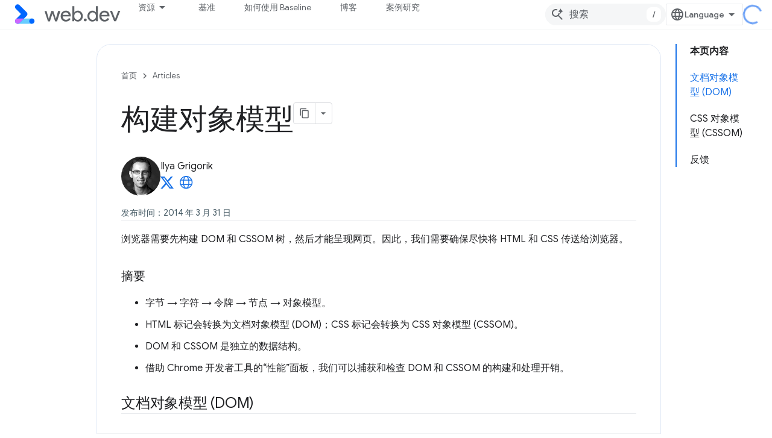

--- FILE ---
content_type: text/html; charset=utf-8
request_url: https://web.developers.google.cn/articles/critical-rendering-path/constructing-the-object-model?hl=zh-cn
body_size: 18773
content:









<!doctype html>
<html 
      lang="zh-CN-x-mtfrom-en"
      dir="ltr">
  <head>
    <meta name="google-signin-client-id" content="157101835696-ooapojlodmuabs2do2vuhhnf90bccmoi.apps.googleusercontent.com"><meta name="google-signin-scope"
          content="profile email"><meta property="og:site_name" content="web.dev for China">
    <meta property="og:type" content="website"><meta name="googlebot" content="noindex"><meta name="theme-color" content="#3740ff"><meta charset="utf-8">
    <meta content="IE=Edge" http-equiv="X-UA-Compatible">
    <meta name="viewport" content="width=device-width, initial-scale=1">
    

    <link rel="manifest" href="/_pwa/web/manifest.json"
          crossorigin="use-credentials">
    <link rel="preconnect" href="//www.gstatic.cn" crossorigin>
    <link rel="preconnect" href="//fonts.gstatic.cn" crossorigin>
    <link rel="preconnect" href="//fonts.googleapis.cn" crossorigin>
    <link rel="preconnect" href="//apis.google.com" crossorigin>
    <link rel="preconnect" href="//www.google-analytics.com" crossorigin><link rel="stylesheet" href="//fonts.googleapis.cn/css?family=Google+Sans:400,500|Roboto:400,400italic,500,500italic,700,700italic|Roboto+Mono:400,500,700&display=swap">
      <link rel="stylesheet"
            href="//fonts.googleapis.cn/css2?family=Material+Icons&family=Material+Symbols+Outlined&display=block"><link rel="stylesheet" href="https://www.gstatic.cn/devrel-devsite/prod/v3df8aae39978de8281d519c083a1ff09816fe422ab8f1bf9f8e360a62fb9949d/web/css/app.css">
      <link rel="shortcut icon" href="https://www.gstatic.cn/devrel-devsite/prod/v3df8aae39978de8281d519c083a1ff09816fe422ab8f1bf9f8e360a62fb9949d/web/images/favicon.png">
    <link rel="apple-touch-icon" href="https://www.gstatic.cn/devrel-devsite/prod/v3df8aae39978de8281d519c083a1ff09816fe422ab8f1bf9f8e360a62fb9949d/web/images/touchicon-180.png"><link rel="canonical" href="https://web.developers.google.cn/articles/critical-rendering-path/constructing-the-object-model?hl=zh-cn">
      <link rel="alternate" hreflang="en-cn"
          href="https://web.developers.google.cn/articles/critical-rendering-path/constructing-the-object-model" /><link rel="alternate" hreflang="x-default" href="https://web.developers.google.cn/articles/critical-rendering-path/constructing-the-object-model" /><link rel="alternate" hreflang="ar-cn"
          href="https://web.developers.google.cn/articles/critical-rendering-path/constructing-the-object-model?hl=ar" /><link rel="alternate" hreflang="bn-cn"
          href="https://web.developers.google.cn/articles/critical-rendering-path/constructing-the-object-model?hl=bn" /><link rel="alternate" hreflang="zh-Hans-cn"
          href="https://web.developers.google.cn/articles/critical-rendering-path/constructing-the-object-model?hl=zh-cn" /><link rel="alternate" hreflang="zh-Hant-cn"
          href="https://web.developers.google.cn/articles/critical-rendering-path/constructing-the-object-model?hl=zh-tw" /><link rel="alternate" hreflang="fa-cn"
          href="https://web.developers.google.cn/articles/critical-rendering-path/constructing-the-object-model?hl=fa" /><link rel="alternate" hreflang="fr-cn"
          href="https://web.developers.google.cn/articles/critical-rendering-path/constructing-the-object-model?hl=fr" /><link rel="alternate" hreflang="de-cn"
          href="https://web.developers.google.cn/articles/critical-rendering-path/constructing-the-object-model?hl=de" /><link rel="alternate" hreflang="he-cn"
          href="https://web.developers.google.cn/articles/critical-rendering-path/constructing-the-object-model?hl=he" /><link rel="alternate" hreflang="hi-cn"
          href="https://web.developers.google.cn/articles/critical-rendering-path/constructing-the-object-model?hl=hi" /><link rel="alternate" hreflang="id-cn"
          href="https://web.developers.google.cn/articles/critical-rendering-path/constructing-the-object-model?hl=id" /><link rel="alternate" hreflang="it-cn"
          href="https://web.developers.google.cn/articles/critical-rendering-path/constructing-the-object-model?hl=it" /><link rel="alternate" hreflang="ja-cn"
          href="https://web.developers.google.cn/articles/critical-rendering-path/constructing-the-object-model?hl=ja" /><link rel="alternate" hreflang="ko-cn"
          href="https://web.developers.google.cn/articles/critical-rendering-path/constructing-the-object-model?hl=ko" /><link rel="alternate" hreflang="pl-cn"
          href="https://web.developers.google.cn/articles/critical-rendering-path/constructing-the-object-model?hl=pl" /><link rel="alternate" hreflang="pt-BR-cn"
          href="https://web.developers.google.cn/articles/critical-rendering-path/constructing-the-object-model?hl=pt-br" /><link rel="alternate" hreflang="ru-cn"
          href="https://web.developers.google.cn/articles/critical-rendering-path/constructing-the-object-model?hl=ru" /><link rel="alternate" hreflang="es-419-cn"
          href="https://web.developers.google.cn/articles/critical-rendering-path/constructing-the-object-model?hl=es-419" /><link rel="alternate" hreflang="th-cn"
          href="https://web.developers.google.cn/articles/critical-rendering-path/constructing-the-object-model?hl=th" /><link rel="alternate" hreflang="tr-cn"
          href="https://web.developers.google.cn/articles/critical-rendering-path/constructing-the-object-model?hl=tr" /><link rel="alternate" hreflang="vi-cn"
          href="https://web.developers.google.cn/articles/critical-rendering-path/constructing-the-object-model?hl=vi" /><link rel="alternate" hreflang="en"
          href="https://web.dev/articles/critical-rendering-path/constructing-the-object-model" /><link rel="alternate" hreflang="x-default" href="https://web.dev/articles/critical-rendering-path/constructing-the-object-model" /><link rel="alternate" hreflang="ar"
          href="https://web.dev/articles/critical-rendering-path/constructing-the-object-model?hl=ar" /><link rel="alternate" hreflang="bn"
          href="https://web.dev/articles/critical-rendering-path/constructing-the-object-model?hl=bn" /><link rel="alternate" hreflang="zh-Hans"
          href="https://web.dev/articles/critical-rendering-path/constructing-the-object-model?hl=zh-cn" /><link rel="alternate" hreflang="zh-Hant"
          href="https://web.dev/articles/critical-rendering-path/constructing-the-object-model?hl=zh-tw" /><link rel="alternate" hreflang="fa"
          href="https://web.dev/articles/critical-rendering-path/constructing-the-object-model?hl=fa" /><link rel="alternate" hreflang="fr"
          href="https://web.dev/articles/critical-rendering-path/constructing-the-object-model?hl=fr" /><link rel="alternate" hreflang="de"
          href="https://web.dev/articles/critical-rendering-path/constructing-the-object-model?hl=de" /><link rel="alternate" hreflang="he"
          href="https://web.dev/articles/critical-rendering-path/constructing-the-object-model?hl=he" /><link rel="alternate" hreflang="hi"
          href="https://web.dev/articles/critical-rendering-path/constructing-the-object-model?hl=hi" /><link rel="alternate" hreflang="id"
          href="https://web.dev/articles/critical-rendering-path/constructing-the-object-model?hl=id" /><link rel="alternate" hreflang="it"
          href="https://web.dev/articles/critical-rendering-path/constructing-the-object-model?hl=it" /><link rel="alternate" hreflang="ja"
          href="https://web.dev/articles/critical-rendering-path/constructing-the-object-model?hl=ja" /><link rel="alternate" hreflang="ko"
          href="https://web.dev/articles/critical-rendering-path/constructing-the-object-model?hl=ko" /><link rel="alternate" hreflang="pl"
          href="https://web.dev/articles/critical-rendering-path/constructing-the-object-model?hl=pl" /><link rel="alternate" hreflang="pt-BR"
          href="https://web.dev/articles/critical-rendering-path/constructing-the-object-model?hl=pt-br" /><link rel="alternate" hreflang="ru"
          href="https://web.dev/articles/critical-rendering-path/constructing-the-object-model?hl=ru" /><link rel="alternate" hreflang="es-419"
          href="https://web.dev/articles/critical-rendering-path/constructing-the-object-model?hl=es-419" /><link rel="alternate" hreflang="th"
          href="https://web.dev/articles/critical-rendering-path/constructing-the-object-model?hl=th" /><link rel="alternate" hreflang="tr"
          href="https://web.dev/articles/critical-rendering-path/constructing-the-object-model?hl=tr" /><link rel="alternate" hreflang="vi"
          href="https://web.dev/articles/critical-rendering-path/constructing-the-object-model?hl=vi" /><title>构建对象模型 &nbsp;|&nbsp; Articles &nbsp;|&nbsp; web.dev for China</title>

<meta property="og:title" content="构建对象模型 &nbsp;|&nbsp; Articles &nbsp;|&nbsp; web.dev for China"><meta name="description" content="了解浏览器如何构建 DOM 和 CSSOM 树。">
  <meta property="og:description" content="了解浏览器如何构建 DOM 和 CSSOM 树。"><meta property="og:url" content="https://web.developers.google.cn/articles/critical-rendering-path/constructing-the-object-model?hl=zh-cn"><meta property="og:locale" content="zh_cn"><script type="application/ld+json">
  {
    "@context": "https://schema.org",
    "@type": "Article",
    "dateModified": "2014-03-31",
    "headline": "构建对象模型"
  }
</script><script type="application/ld+json">
  {
    "@context": "https://schema.org",
    "@type": "BreadcrumbList",
    "itemListElement": [{
      "@type": "ListItem",
      "position": 1,
      "name": "Articles",
      "item": "https://web.developers.google.cn/articles"
    },{
      "@type": "ListItem",
      "position": 2,
      "name": "构建对象模型",
      "item": "https://web.developers.google.cn/articles/critical-rendering-path/constructing-the-object-model"
    }]
  }
  </script><link rel="alternate machine-translated-from" hreflang="en"
        href="https://web.developers.google.cn/articles/critical-rendering-path/constructing-the-object-model?hl=en">
  

  

  

  

  

  


    
      <link rel="stylesheet" href="/extras.css"></head>
  <body class="color-scheme--light"
        template="page"
        theme="web-theme"
        type="article"
        
        
        
        layout="docs"
        
        block-apix
        
        
        
        display-toc
        pending>
  
    <devsite-progress type="indeterminate" id="app-progress"></devsite-progress>
  
  
    <a href="#main-content" class="skip-link button">
      
      跳至主要内容
    </a>
    <section class="devsite-wrapper">
      <devsite-cookie-notification-bar></devsite-cookie-notification-bar><devsite-header role="banner">
  
    





















<div class="devsite-header--inner" data-nosnippet>
  <div class="devsite-top-logo-row-wrapper-wrapper">
    <div class="devsite-top-logo-row-wrapper">
      <div class="devsite-top-logo-row">
        <button type="button" id="devsite-hamburger-menu"
          class="devsite-header-icon-button button-flat material-icons gc-analytics-event"
          data-category="Site-Wide Custom Events"
          data-label="Navigation menu button"
          visually-hidden
          aria-label="打开菜单">
        </button>
        
<div class="devsite-product-name-wrapper">

  <a href="/" class="devsite-site-logo-link gc-analytics-event"
   data-category="Site-Wide Custom Events" data-label="Site logo" track-type="globalNav"
   track-name="webDevForChina" track-metadata-position="nav"
   track-metadata-eventDetail="nav">
  
  <picture>
    
    <img src="https://www.gstatic.cn/devrel-devsite/prod/v3df8aae39978de8281d519c083a1ff09816fe422ab8f1bf9f8e360a62fb9949d/web/images/lockup.svg" class="devsite-site-logo" alt="web.dev for China">
  </picture>
  
</a>



  
  
  <span class="devsite-product-name">
    <ul class="devsite-breadcrumb-list"
  >
  
  <li class="devsite-breadcrumb-item
             ">
    
    
    
      
      
    
  </li>
  
</ul>
  </span>

</div>
        <div class="devsite-top-logo-row-middle">
          <div class="devsite-header-upper-tabs">
            
              
              
  <devsite-tabs class="upper-tabs">

    <nav class="devsite-tabs-wrapper" aria-label="上面的标签页">
      
        
          <tab class="devsite-dropdown
    devsite-dropdown-full
    
    
    ">
  
    <button
      class="devsite-tabs-content devsite-tabs-dropdown-only gc-analytics-event  devsite-icon devsite-icon-arrow-drop-down"
  
       track-type="nav"
       track-metadata-position="nav - 资源"
       track-metadata-module="primary nav"
       
       
         
           data-category="Site-Wide Custom Events"
         
           data-label="Tab: 资源"
         
           track-name="资源"
         
       >
    资源
  
  </button>
  
  <div class="devsite-tabs-dropdown" role="menu" aria-label="submenu" hidden>
    
    <div class="devsite-tabs-dropdown-content">
      
        <div class="devsite-tabs-dropdown-column
                    ">
          
            <ul class="devsite-tabs-dropdown-section
                       build-icon web-dev-subnav">
              
                <li class="devsite-nav-title" role="heading" tooltip>网络平台</li>
              
              
                <li class="devsite-nav-description">您可以按照自己的节奏深入了解 Web 平台。
</li>
              
              
                <li class="devsite-nav-item">
                  <a href="https://web.developers.google.cn/html?hl=zh-cn"
                    
                     track-type="nav"
                     track-metadata-eventdetail="https://web.developers.google.cn/html?hl=zh-cn"
                     track-metadata-position="nav - 资源"
                     track-metadata-module="tertiary nav"
                     
                       track-metadata-module_headline="网络平台"
                     
                     tooltip
                  >
                    
                    <div class="devsite-nav-item-title">
                      HTML
                    </div>
                    
                  </a>
                </li>
              
                <li class="devsite-nav-item">
                  <a href="https://web.developers.google.cn/css?hl=zh-cn"
                    
                     track-type="nav"
                     track-metadata-eventdetail="https://web.developers.google.cn/css?hl=zh-cn"
                     track-metadata-position="nav - 资源"
                     track-metadata-module="tertiary nav"
                     
                       track-metadata-module_headline="网络平台"
                     
                     tooltip
                  >
                    
                    <div class="devsite-nav-item-title">
                      CSS
                    </div>
                    
                  </a>
                </li>
              
                <li class="devsite-nav-item">
                  <a href="https://web.developers.google.cn/javascript?hl=zh-cn"
                    
                     track-type="nav"
                     track-metadata-eventdetail="https://web.developers.google.cn/javascript?hl=zh-cn"
                     track-metadata-position="nav - 资源"
                     track-metadata-module="tertiary nav"
                     
                       track-metadata-module_headline="网络平台"
                     
                     tooltip
                  >
                    
                    <div class="devsite-nav-item-title">
                      JavaScript
                    </div>
                    
                  </a>
                </li>
              
            </ul>
          
        </div>
      
        <div class="devsite-tabs-dropdown-column
                    ">
          
            <ul class="devsite-tabs-dropdown-section
                       build-icon web-dev-subnav">
              
                <li class="devsite-nav-title" role="heading" tooltip>用户体验</li>
              
              
                <li class="devsite-nav-description">了解如何打造更好的用户体验。
</li>
              
              
                <li class="devsite-nav-item">
                  <a href="https://web.developers.google.cn/performance?hl=zh-cn"
                    
                     track-type="nav"
                     track-metadata-eventdetail="https://web.developers.google.cn/performance?hl=zh-cn"
                     track-metadata-position="nav - 资源"
                     track-metadata-module="tertiary nav"
                     
                       track-metadata-module_headline="用户体验"
                     
                     tooltip
                  >
                    
                    <div class="devsite-nav-item-title">
                      性能
                    </div>
                    
                  </a>
                </li>
              
                <li class="devsite-nav-item">
                  <a href="https://web.developers.google.cn/accessibility?hl=zh-cn"
                    
                     track-type="nav"
                     track-metadata-eventdetail="https://web.developers.google.cn/accessibility?hl=zh-cn"
                     track-metadata-position="nav - 资源"
                     track-metadata-module="tertiary nav"
                     
                       track-metadata-module_headline="用户体验"
                     
                     tooltip
                  >
                    
                    <div class="devsite-nav-item-title">
                      无障碍
                    </div>
                    
                  </a>
                </li>
              
                <li class="devsite-nav-item">
                  <a href="https://web.developers.google.cn/identity?hl=zh-cn"
                    
                     track-type="nav"
                     track-metadata-eventdetail="https://web.developers.google.cn/identity?hl=zh-cn"
                     track-metadata-position="nav - 资源"
                     track-metadata-module="tertiary nav"
                     
                       track-metadata-module_headline="用户体验"
                     
                     tooltip
                  >
                    
                    <div class="devsite-nav-item-title">
                      身份
                    </div>
                    
                  </a>
                </li>
              
            </ul>
          
        </div>
      
        <div class="devsite-tabs-dropdown-column
                    ">
          
            <ul class="devsite-tabs-dropdown-section
                       productivity-icon web-dev-subnav">
              
                <li class="devsite-nav-title" role="heading" tooltip>在线课程</li>
              
              
                <li class="devsite-nav-description">快速了解 Web 开发。</li>
              
              
                <li class="devsite-nav-item">
                  <a href="https://web.developers.google.cn/learn/html?hl=zh-cn"
                    
                     track-type="nav"
                     track-metadata-eventdetail="https://web.developers.google.cn/learn/html?hl=zh-cn"
                     track-metadata-position="nav - 资源"
                     track-metadata-module="tertiary nav"
                     
                       track-metadata-module_headline="在线课程"
                     
                     tooltip
                  >
                    
                    <div class="devsite-nav-item-title">
                      学习 HTML
                    </div>
                    
                  </a>
                </li>
              
                <li class="devsite-nav-item">
                  <a href="https://web.developers.google.cn/learn/css?hl=zh-cn"
                    
                     track-type="nav"
                     track-metadata-eventdetail="https://web.developers.google.cn/learn/css?hl=zh-cn"
                     track-metadata-position="nav - 资源"
                     track-metadata-module="tertiary nav"
                     
                       track-metadata-module_headline="在线课程"
                     
                     tooltip
                  >
                    
                    <div class="devsite-nav-item-title">
                      学习 CSS
                    </div>
                    
                  </a>
                </li>
              
                <li class="devsite-nav-item">
                  <a href="https://web.developers.google.cn/learn/javascript?hl=zh-cn"
                    
                     track-type="nav"
                     track-metadata-eventdetail="https://web.developers.google.cn/learn/javascript?hl=zh-cn"
                     track-metadata-position="nav - 资源"
                     track-metadata-module="tertiary nav"
                     
                       track-metadata-module_headline="在线课程"
                     
                     tooltip
                  >
                    
                    <div class="devsite-nav-item-title">
                      了解 JavaScript
                    </div>
                    
                  </a>
                </li>
              
                <li class="devsite-nav-item">
                  <a href="https://web.developers.google.cn/learn/performance?hl=zh-cn"
                    
                     track-type="nav"
                     track-metadata-eventdetail="https://web.developers.google.cn/learn/performance?hl=zh-cn"
                     track-metadata-position="nav - 资源"
                     track-metadata-module="tertiary nav"
                     
                       track-metadata-module_headline="在线课程"
                     
                     tooltip
                  >
                    
                    <div class="devsite-nav-item-title">
                      了解效果
                    </div>
                    
                  </a>
                </li>
              
                <li class="devsite-nav-item">
                  <a href="https://web.developers.google.cn/learn/accessibility?hl=zh-cn"
                    
                     track-type="nav"
                     track-metadata-eventdetail="https://web.developers.google.cn/learn/accessibility?hl=zh-cn"
                     track-metadata-position="nav - 资源"
                     track-metadata-module="tertiary nav"
                     
                       track-metadata-module_headline="在线课程"
                     
                     tooltip
                  >
                    
                    <div class="devsite-nav-item-title">
                      了解无障碍功能
                    </div>
                    
                  </a>
                </li>
              
                <li class="devsite-nav-item">
                  <a href="https://web.developers.google.cn/learn?hl=zh-cn"
                    
                     track-type="nav"
                     track-metadata-eventdetail="https://web.developers.google.cn/learn?hl=zh-cn"
                     track-metadata-position="nav - 资源"
                     track-metadata-module="tertiary nav"
                     
                       track-metadata-module_headline="在线课程"
                     
                     tooltip
                  >
                    
                    <div class="devsite-nav-item-title">
                      更多课程
                    </div>
                    
                  </a>
                </li>
              
            </ul>
          
        </div>
      
        <div class="devsite-tabs-dropdown-column
                    ">
          
            <ul class="devsite-tabs-dropdown-section
                       experience-icon web-dev-subnav">
              
                <li class="devsite-nav-title" role="heading" tooltip>其他资源</li>
              
              
                <li class="devsite-nav-description">探索内容集、图案等。</li>
              
              
                <li class="devsite-nav-item">
                  <a href="https://web.developers.google.cn/explore/ai?hl=zh-cn"
                    
                     track-type="nav"
                     track-metadata-eventdetail="https://web.developers.google.cn/explore/ai?hl=zh-cn"
                     track-metadata-position="nav - 资源"
                     track-metadata-module="tertiary nav"
                     
                       track-metadata-module_headline="其他资源"
                     
                     tooltip
                  >
                    
                    <div class="devsite-nav-item-title">
                      AI 和 Web
                    </div>
                    
                  </a>
                </li>
              
                <li class="devsite-nav-item">
                  <a href="https://web.developers.google.cn/explore?hl=zh-cn"
                    
                     track-type="nav"
                     track-metadata-eventdetail="https://web.developers.google.cn/explore?hl=zh-cn"
                     track-metadata-position="nav - 资源"
                     track-metadata-module="tertiary nav"
                     
                       track-metadata-module_headline="其他资源"
                     
                     tooltip
                  >
                    
                    <div class="devsite-nav-item-title">
                      探索
                    </div>
                    
                  </a>
                </li>
              
                <li class="devsite-nav-item">
                  <a href="https://pagespeed.web.dev/?hl=zh-cn"
                    
                     track-type="nav"
                     track-metadata-eventdetail="https://pagespeed.web.dev/?hl=zh-cn"
                     track-metadata-position="nav - 资源"
                     track-metadata-module="tertiary nav"
                     
                       track-metadata-module_headline="其他资源"
                     
                     tooltip
                  >
                    
                    <div class="devsite-nav-item-title">
                      PageSpeed Insights
                    </div>
                    
                  </a>
                </li>
              
                <li class="devsite-nav-item">
                  <a href="https://web.developers.google.cn/patterns?hl=zh-cn"
                    
                     track-type="nav"
                     track-metadata-eventdetail="https://web.developers.google.cn/patterns?hl=zh-cn"
                     track-metadata-position="nav - 资源"
                     track-metadata-module="tertiary nav"
                     
                       track-metadata-module_headline="其他资源"
                     
                     tooltip
                  >
                    
                    <div class="devsite-nav-item-title">
                      模式
                    </div>
                    
                  </a>
                </li>
              
                <li class="devsite-nav-item">
                  <a href="https://web.developers.google.cn/shows?hl=zh-cn"
                    
                     track-type="nav"
                     track-metadata-eventdetail="https://web.developers.google.cn/shows?hl=zh-cn"
                     track-metadata-position="nav - 资源"
                     track-metadata-module="tertiary nav"
                     
                       track-metadata-module_headline="其他资源"
                     
                     tooltip
                  >
                    
                    <div class="devsite-nav-item-title">
                      播客和节目
                    </div>
                    
                  </a>
                </li>
              
                <li class="devsite-nav-item">
                  <a href="https://web.developers.google.cn/newsletter?hl=zh-cn"
                    
                     track-type="nav"
                     track-metadata-eventdetail="https://web.developers.google.cn/newsletter?hl=zh-cn"
                     track-metadata-position="nav - 资源"
                     track-metadata-module="tertiary nav"
                     
                       track-metadata-module_headline="其他资源"
                     
                     tooltip
                  >
                    
                    <div class="devsite-nav-item-title">
                      开发者简报
                    </div>
                    
                  </a>
                </li>
              
                <li class="devsite-nav-item">
                  <a href="https://web.developers.google.cn/about?hl=zh-cn"
                    
                     track-type="nav"
                     track-metadata-eventdetail="https://web.developers.google.cn/about?hl=zh-cn"
                     track-metadata-position="nav - 资源"
                     track-metadata-module="tertiary nav"
                     
                       track-metadata-module_headline="其他资源"
                     
                     tooltip
                  >
                    
                    <div class="devsite-nav-item-title">
                      关于 web.dev
                    </div>
                    
                  </a>
                </li>
              
            </ul>
          
        </div>
      
    </div>
  </div>
</tab>
        
      
        
          <tab  >
            
    <a href="https://web.developers.google.cn/baseline?hl=zh-cn"
    class="devsite-tabs-content gc-analytics-event "
      track-metadata-eventdetail="https://web.developers.google.cn/baseline?hl=zh-cn"
    
       track-type="nav"
       track-metadata-position="nav - 基准"
       track-metadata-module="primary nav"
       
       
         
           data-category="Site-Wide Custom Events"
         
           data-label="Tab: 基准"
         
           track-name="基准"
         
       >
    基准
  
    </a>
    
  
          </tab>
        
      
        
          <tab  >
            
    <a href="https://web.developers.google.cn/how-to-use-baseline?hl=zh-cn"
    class="devsite-tabs-content gc-analytics-event "
      track-metadata-eventdetail="https://web.developers.google.cn/how-to-use-baseline?hl=zh-cn"
    
       track-type="nav"
       track-metadata-position="nav - 如何使用 baseline"
       track-metadata-module="primary nav"
       
       
         
           data-category="Site-Wide Custom Events"
         
           data-label="Tab: 如何使用 Baseline"
         
           track-name="如何使用 baseline"
         
       >
    如何使用 Baseline
  
    </a>
    
  
          </tab>
        
      
        
          <tab  >
            
    <a href="https://web.developers.google.cn/blog?hl=zh-cn"
    class="devsite-tabs-content gc-analytics-event "
      track-metadata-eventdetail="https://web.developers.google.cn/blog?hl=zh-cn"
    
       track-type="nav"
       track-metadata-position="nav - 博客"
       track-metadata-module="primary nav"
       
       
         
           data-category="Site-Wide Custom Events"
         
           data-label="Tab: 博客"
         
           track-name="博客"
         
       >
    博客
  
    </a>
    
  
          </tab>
        
      
        
          <tab  >
            
    <a href="https://web.developers.google.cn/case-studies?hl=zh-cn"
    class="devsite-tabs-content gc-analytics-event "
      track-metadata-eventdetail="https://web.developers.google.cn/case-studies?hl=zh-cn"
    
       track-type="nav"
       track-metadata-position="nav - 案例研究"
       track-metadata-module="primary nav"
       
       
         
           data-category="Site-Wide Custom Events"
         
           data-label="Tab: 案例研究"
         
           track-name="案例研究"
         
       >
    案例研究
  
    </a>
    
  
          </tab>
        
      
    </nav>

  </devsite-tabs>

            
           </div>
          
<devsite-search
    
    
    enable-suggestions
      
    
    enable-search-summaries
    project-name="Articles"
    tenant-name="web.dev for China"
    
    
    
    
    
    >
  <form class="devsite-search-form" action="https://web.developers.google.cn/s/results?hl=zh-cn" method="GET">
    <div class="devsite-search-container">
      <button type="button"
              search-open
              class="devsite-search-button devsite-header-icon-button button-flat material-icons"
              
              aria-label="打开搜索框"></button>
      <div class="devsite-searchbox">
        <input
          aria-activedescendant=""
          aria-autocomplete="list"
          
          aria-label="搜索"
          aria-expanded="false"
          aria-haspopup="listbox"
          autocomplete="off"
          class="devsite-search-field devsite-search-query"
          name="q"
          
          placeholder="搜索"
          role="combobox"
          type="text"
          value=""
          >
          <div class="devsite-search-image material-icons" aria-hidden="true">
            
              <svg class="devsite-search-ai-image" width="24" height="24" viewBox="0 0 24 24" fill="none" xmlns="http://www.w3.org/2000/svg">
                  <g clip-path="url(#clip0_6641_386)">
                    <path d="M19.6 21L13.3 14.7C12.8 15.1 12.225 15.4167 11.575 15.65C10.925 15.8833 10.2333 16 9.5 16C7.68333 16 6.14167 15.375 4.875 14.125C3.625 12.8583 3 11.3167 3 9.5C3 7.68333 3.625 6.15 4.875 4.9C6.14167 3.63333 7.68333 3 9.5 3C10.0167 3 10.5167 3.05833 11 3.175C11.4833 3.275 11.9417 3.43333 12.375 3.65L10.825 5.2C10.6083 5.13333 10.3917 5.08333 10.175 5.05C9.95833 5.01667 9.73333 5 9.5 5C8.25 5 7.18333 5.44167 6.3 6.325C5.43333 7.19167 5 8.25 5 9.5C5 10.75 5.43333 11.8167 6.3 12.7C7.18333 13.5667 8.25 14 9.5 14C10.6667 14 11.6667 13.625 12.5 12.875C13.35 12.1083 13.8417 11.15 13.975 10H15.975C15.925 10.6333 15.7833 11.2333 15.55 11.8C15.3333 12.3667 15.05 12.8667 14.7 13.3L21 19.6L19.6 21ZM17.5 12C17.5 10.4667 16.9667 9.16667 15.9 8.1C14.8333 7.03333 13.5333 6.5 12 6.5C13.5333 6.5 14.8333 5.96667 15.9 4.9C16.9667 3.83333 17.5 2.53333 17.5 0.999999C17.5 2.53333 18.0333 3.83333 19.1 4.9C20.1667 5.96667 21.4667 6.5 23 6.5C21.4667 6.5 20.1667 7.03333 19.1 8.1C18.0333 9.16667 17.5 10.4667 17.5 12Z" fill="#5F6368"/>
                  </g>
                <defs>
                <clipPath id="clip0_6641_386">
                <rect width="24" height="24" fill="white"/>
                </clipPath>
                </defs>
              </svg>
            
          </div>
          <div class="devsite-search-shortcut-icon-container" aria-hidden="true">
            <kbd class="devsite-search-shortcut-icon">/</kbd>
          </div>
      </div>
    </div>
  </form>
  <button type="button"
          search-close
          class="devsite-search-button devsite-header-icon-button button-flat material-icons"
          
          aria-label="关闭搜索框"></button>
</devsite-search>

        </div>

        

          

          

          

          
<devsite-language-selector>
  <ul role="presentation">
    
    
    <li role="presentation">
      <a role="menuitem" lang="en"
        >English</a>
    </li>
    
    <li role="presentation">
      <a role="menuitem" lang="de"
        >Deutsch</a>
    </li>
    
    <li role="presentation">
      <a role="menuitem" lang="es_419"
        >Español – América Latina</a>
    </li>
    
    <li role="presentation">
      <a role="menuitem" lang="fr"
        >Français</a>
    </li>
    
    <li role="presentation">
      <a role="menuitem" lang="id"
        >Indonesia</a>
    </li>
    
    <li role="presentation">
      <a role="menuitem" lang="it"
        >Italiano</a>
    </li>
    
    <li role="presentation">
      <a role="menuitem" lang="pl"
        >Polski</a>
    </li>
    
    <li role="presentation">
      <a role="menuitem" lang="pt_br"
        >Português – Brasil</a>
    </li>
    
    <li role="presentation">
      <a role="menuitem" lang="vi"
        >Tiếng Việt</a>
    </li>
    
    <li role="presentation">
      <a role="menuitem" lang="tr"
        >Türkçe</a>
    </li>
    
    <li role="presentation">
      <a role="menuitem" lang="ru"
        >Русский</a>
    </li>
    
    <li role="presentation">
      <a role="menuitem" lang="he"
        >עברית</a>
    </li>
    
    <li role="presentation">
      <a role="menuitem" lang="ar"
        >العربيّة</a>
    </li>
    
    <li role="presentation">
      <a role="menuitem" lang="fa"
        >فارسی</a>
    </li>
    
    <li role="presentation">
      <a role="menuitem" lang="hi"
        >हिंदी</a>
    </li>
    
    <li role="presentation">
      <a role="menuitem" lang="bn"
        >বাংলা</a>
    </li>
    
    <li role="presentation">
      <a role="menuitem" lang="th"
        >ภาษาไทย</a>
    </li>
    
    <li role="presentation">
      <a role="menuitem" lang="zh_cn"
        >中文 – 简体</a>
    </li>
    
    <li role="presentation">
      <a role="menuitem" lang="zh_tw"
        >中文 – 繁體</a>
    </li>
    
    <li role="presentation">
      <a role="menuitem" lang="ja"
        >日本語</a>
    </li>
    
    <li role="presentation">
      <a role="menuitem" lang="ko"
        >한국어</a>
    </li>
    
  </ul>
</devsite-language-selector>


          

        

        
        
        
          <devsite-openid-user id="devsite-user"></devsite-openid-user>
        
      </div>
    </div>
  </div>



  <div class="devsite-collapsible-section
    
      devsite-header-no-lower-tabs
    ">
    <div class="devsite-header-background">
      
        
      
      
    </div>
  </div>

</div>



  
</devsite-header>
      <devsite-book-nav scrollbars hidden>
        
          





















<div class="devsite-book-nav-filter"
     hidden>
  <span class="filter-list-icon material-icons" aria-hidden="true"></span>
  <input type="text"
         placeholder="过滤条件"
         
         aria-label="输入文本以进行过滤"
         role="searchbox">
  
  <span class="filter-clear-button hidden"
        data-title="清除过滤条件"
        aria-label="清除过滤条件"
        role="button"
        tabindex="0"></span>
</div>

<nav class="devsite-book-nav devsite-nav nocontent"
     aria-label="侧边菜单">
  <div class="devsite-mobile-header">
    <button type="button"
            id="devsite-close-nav"
            class="devsite-header-icon-button button-flat material-icons gc-analytics-event"
            data-category="Site-Wide Custom Events"
            data-label="Close navigation"
            aria-label="关闭导航栏">
    </button>
    <div class="devsite-product-name-wrapper">

  <a href="/" class="devsite-site-logo-link gc-analytics-event"
   data-category="Site-Wide Custom Events" data-label="Site logo" track-type="globalNav"
   track-name="webDevForChina" track-metadata-position="nav"
   track-metadata-eventDetail="nav">
  
  <picture>
    
    <img src="https://www.gstatic.cn/devrel-devsite/prod/v3df8aae39978de8281d519c083a1ff09816fe422ab8f1bf9f8e360a62fb9949d/web/images/lockup.svg" class="devsite-site-logo" alt="web.dev for China">
  </picture>
  
</a>


  
      <span class="devsite-product-name">
        
        
        <ul class="devsite-breadcrumb-list"
  >
  
  <li class="devsite-breadcrumb-item
             ">
    
    
    
      
      
    
  </li>
  
</ul>
      </span>
    

</div>
  </div>

  <div class="devsite-book-nav-wrapper">
    <div class="devsite-mobile-nav-top">
      
        <ul class="devsite-nav-list">
          
            <li class="devsite-nav-item">
              
  
  <span
    
       class="devsite-nav-title"
       tooltip
    
    
      
        data-category="Site-Wide Custom Events"
      
        data-label="Tab: 资源"
      
        track-name="资源"
      
    >
  
    <span class="devsite-nav-text" tooltip >
      资源
   </span>
    
  
  </span>
  

  
    <ul class="devsite-nav-responsive-tabs devsite-nav-has-menu
               ">
      
<li class="devsite-nav-item">

  
  <span
    
       class="devsite-nav-title"
       tooltip
    
    
      
        data-category="Site-Wide Custom Events"
      
        data-label="Tab: 资源"
      
        track-name="资源"
      
    >
  
    <span class="devsite-nav-text" tooltip menu="资源">
      更多
   </span>
    
    <span class="devsite-nav-icon material-icons" data-icon="forward"
          menu="资源">
    </span>
    
  
  </span>
  

</li>

    </ul>
  
              
            </li>
          
            <li class="devsite-nav-item">
              
  
  <a href="/baseline"
    
       class="devsite-nav-title gc-analytics-event
              
              "
    

    
      
        data-category="Site-Wide Custom Events"
      
        data-label="Tab: 基准"
      
        track-name="基准"
      
    
     data-category="Site-Wide Custom Events"
     data-label="Responsive Tab: 基准"
     track-type="globalNav"
     track-metadata-eventDetail="globalMenu"
     track-metadata-position="nav">
  
    <span class="devsite-nav-text" tooltip >
      基准
   </span>
    
  
  </a>
  

  
              
            </li>
          
            <li class="devsite-nav-item">
              
  
  <a href="/how-to-use-baseline"
    
       class="devsite-nav-title gc-analytics-event
              
              "
    

    
      
        data-category="Site-Wide Custom Events"
      
        data-label="Tab: 如何使用 Baseline"
      
        track-name="如何使用 baseline"
      
    
     data-category="Site-Wide Custom Events"
     data-label="Responsive Tab: 如何使用 Baseline"
     track-type="globalNav"
     track-metadata-eventDetail="globalMenu"
     track-metadata-position="nav">
  
    <span class="devsite-nav-text" tooltip >
      如何使用 Baseline
   </span>
    
  
  </a>
  

  
              
            </li>
          
            <li class="devsite-nav-item">
              
  
  <a href="/blog"
    
       class="devsite-nav-title gc-analytics-event
              
              "
    

    
      
        data-category="Site-Wide Custom Events"
      
        data-label="Tab: 博客"
      
        track-name="博客"
      
    
     data-category="Site-Wide Custom Events"
     data-label="Responsive Tab: 博客"
     track-type="globalNav"
     track-metadata-eventDetail="globalMenu"
     track-metadata-position="nav">
  
    <span class="devsite-nav-text" tooltip >
      博客
   </span>
    
  
  </a>
  

  
              
            </li>
          
            <li class="devsite-nav-item">
              
  
  <a href="/case-studies"
    
       class="devsite-nav-title gc-analytics-event
              
              "
    

    
      
        data-category="Site-Wide Custom Events"
      
        data-label="Tab: 案例研究"
      
        track-name="案例研究"
      
    
     data-category="Site-Wide Custom Events"
     data-label="Responsive Tab: 案例研究"
     track-type="globalNav"
     track-metadata-eventDetail="globalMenu"
     track-metadata-position="nav">
  
    <span class="devsite-nav-text" tooltip >
      案例研究
   </span>
    
  
  </a>
  

  
              
            </li>
          
          
          
        </ul>
      
    </div>
    
      <div class="devsite-mobile-nav-bottom">
        
        
          
    
      
      <ul class="devsite-nav-list" menu="资源"
          aria-label="侧边菜单" hidden>
        
          
            
              
<li class="devsite-nav-item devsite-nav-heading">

  
  <span
    
       class="devsite-nav-title"
       tooltip
    
    >
  
    <span class="devsite-nav-text" tooltip >
      网络平台
   </span>
    
  
  </span>
  

</li>

            
            
              
<li class="devsite-nav-item">

  
  <a href="/html"
    
       class="devsite-nav-title gc-analytics-event
              
              "
    

    
     data-category="Site-Wide Custom Events"
     data-label="Responsive Tab: HTML"
     track-type="navMenu"
     track-metadata-eventDetail="globalMenu"
     track-metadata-position="nav">
  
    <span class="devsite-nav-text" tooltip >
      HTML
   </span>
    
  
  </a>
  

</li>

            
              
<li class="devsite-nav-item">

  
  <a href="/css"
    
       class="devsite-nav-title gc-analytics-event
              
              "
    

    
     data-category="Site-Wide Custom Events"
     data-label="Responsive Tab: CSS"
     track-type="navMenu"
     track-metadata-eventDetail="globalMenu"
     track-metadata-position="nav">
  
    <span class="devsite-nav-text" tooltip >
      CSS
   </span>
    
  
  </a>
  

</li>

            
              
<li class="devsite-nav-item">

  
  <a href="/javascript"
    
       class="devsite-nav-title gc-analytics-event
              
              "
    

    
     data-category="Site-Wide Custom Events"
     data-label="Responsive Tab: JavaScript"
     track-type="navMenu"
     track-metadata-eventDetail="globalMenu"
     track-metadata-position="nav">
  
    <span class="devsite-nav-text" tooltip >
      JavaScript
   </span>
    
  
  </a>
  

</li>

            
          
        
          
            
              
<li class="devsite-nav-item devsite-nav-heading">

  
  <span
    
       class="devsite-nav-title"
       tooltip
    
    >
  
    <span class="devsite-nav-text" tooltip >
      用户体验
   </span>
    
  
  </span>
  

</li>

            
            
              
<li class="devsite-nav-item">

  
  <a href="/performance"
    
       class="devsite-nav-title gc-analytics-event
              
              "
    

    
     data-category="Site-Wide Custom Events"
     data-label="Responsive Tab: 性能"
     track-type="navMenu"
     track-metadata-eventDetail="globalMenu"
     track-metadata-position="nav">
  
    <span class="devsite-nav-text" tooltip >
      性能
   </span>
    
  
  </a>
  

</li>

            
              
<li class="devsite-nav-item">

  
  <a href="/accessibility"
    
       class="devsite-nav-title gc-analytics-event
              
              "
    

    
     data-category="Site-Wide Custom Events"
     data-label="Responsive Tab: 无障碍"
     track-type="navMenu"
     track-metadata-eventDetail="globalMenu"
     track-metadata-position="nav">
  
    <span class="devsite-nav-text" tooltip >
      无障碍
   </span>
    
  
  </a>
  

</li>

            
              
<li class="devsite-nav-item">

  
  <a href="/identity"
    
       class="devsite-nav-title gc-analytics-event
              
              "
    

    
     data-category="Site-Wide Custom Events"
     data-label="Responsive Tab: 身份"
     track-type="navMenu"
     track-metadata-eventDetail="globalMenu"
     track-metadata-position="nav">
  
    <span class="devsite-nav-text" tooltip >
      身份
   </span>
    
  
  </a>
  

</li>

            
          
        
          
            
              
<li class="devsite-nav-item devsite-nav-heading">

  
  <span
    
       class="devsite-nav-title"
       tooltip
    
    >
  
    <span class="devsite-nav-text" tooltip >
      在线课程
   </span>
    
  
  </span>
  

</li>

            
            
              
<li class="devsite-nav-item">

  
  <a href="/learn/html"
    
       class="devsite-nav-title gc-analytics-event
              
              "
    

    
     data-category="Site-Wide Custom Events"
     data-label="Responsive Tab: 学习 HTML"
     track-type="navMenu"
     track-metadata-eventDetail="globalMenu"
     track-metadata-position="nav">
  
    <span class="devsite-nav-text" tooltip >
      学习 HTML
   </span>
    
  
  </a>
  

</li>

            
              
<li class="devsite-nav-item">

  
  <a href="/learn/css"
    
       class="devsite-nav-title gc-analytics-event
              
              "
    

    
     data-category="Site-Wide Custom Events"
     data-label="Responsive Tab: 学习 CSS"
     track-type="navMenu"
     track-metadata-eventDetail="globalMenu"
     track-metadata-position="nav">
  
    <span class="devsite-nav-text" tooltip >
      学习 CSS
   </span>
    
  
  </a>
  

</li>

            
              
<li class="devsite-nav-item">

  
  <a href="/learn/javascript"
    
       class="devsite-nav-title gc-analytics-event
              
              "
    

    
     data-category="Site-Wide Custom Events"
     data-label="Responsive Tab: 了解 JavaScript"
     track-type="navMenu"
     track-metadata-eventDetail="globalMenu"
     track-metadata-position="nav">
  
    <span class="devsite-nav-text" tooltip >
      了解 JavaScript
   </span>
    
  
  </a>
  

</li>

            
              
<li class="devsite-nav-item">

  
  <a href="/learn/performance"
    
       class="devsite-nav-title gc-analytics-event
              
              "
    

    
     data-category="Site-Wide Custom Events"
     data-label="Responsive Tab: 了解效果"
     track-type="navMenu"
     track-metadata-eventDetail="globalMenu"
     track-metadata-position="nav">
  
    <span class="devsite-nav-text" tooltip >
      了解效果
   </span>
    
  
  </a>
  

</li>

            
              
<li class="devsite-nav-item">

  
  <a href="/learn/accessibility"
    
       class="devsite-nav-title gc-analytics-event
              
              "
    

    
     data-category="Site-Wide Custom Events"
     data-label="Responsive Tab: 了解无障碍功能"
     track-type="navMenu"
     track-metadata-eventDetail="globalMenu"
     track-metadata-position="nav">
  
    <span class="devsite-nav-text" tooltip >
      了解无障碍功能
   </span>
    
  
  </a>
  

</li>

            
              
<li class="devsite-nav-item">

  
  <a href="/learn"
    
       class="devsite-nav-title gc-analytics-event
              
              "
    

    
     data-category="Site-Wide Custom Events"
     data-label="Responsive Tab: 更多课程"
     track-type="navMenu"
     track-metadata-eventDetail="globalMenu"
     track-metadata-position="nav">
  
    <span class="devsite-nav-text" tooltip >
      更多课程
   </span>
    
  
  </a>
  

</li>

            
          
        
          
            
              
<li class="devsite-nav-item devsite-nav-heading">

  
  <span
    
       class="devsite-nav-title"
       tooltip
    
    >
  
    <span class="devsite-nav-text" tooltip >
      其他资源
   </span>
    
  
  </span>
  

</li>

            
            
              
<li class="devsite-nav-item">

  
  <a href="/explore/ai"
    
       class="devsite-nav-title gc-analytics-event
              
              "
    

    
     data-category="Site-Wide Custom Events"
     data-label="Responsive Tab: AI 和 Web"
     track-type="navMenu"
     track-metadata-eventDetail="globalMenu"
     track-metadata-position="nav">
  
    <span class="devsite-nav-text" tooltip >
      AI 和 Web
   </span>
    
  
  </a>
  

</li>

            
              
<li class="devsite-nav-item">

  
  <a href="/explore"
    
       class="devsite-nav-title gc-analytics-event
              
              "
    

    
     data-category="Site-Wide Custom Events"
     data-label="Responsive Tab: 探索"
     track-type="navMenu"
     track-metadata-eventDetail="globalMenu"
     track-metadata-position="nav">
  
    <span class="devsite-nav-text" tooltip >
      探索
   </span>
    
  
  </a>
  

</li>

            
              
<li class="devsite-nav-item">

  
  <a href="https://pagespeed.web.dev/"
    
       class="devsite-nav-title gc-analytics-event
              
              "
    

    
     data-category="Site-Wide Custom Events"
     data-label="Responsive Tab: PageSpeed Insights"
     track-type="navMenu"
     track-metadata-eventDetail="globalMenu"
     track-metadata-position="nav">
  
    <span class="devsite-nav-text" tooltip >
      PageSpeed Insights
   </span>
    
  
  </a>
  

</li>

            
              
<li class="devsite-nav-item">

  
  <a href="/patterns"
    
       class="devsite-nav-title gc-analytics-event
              
              "
    

    
     data-category="Site-Wide Custom Events"
     data-label="Responsive Tab: 模式"
     track-type="navMenu"
     track-metadata-eventDetail="globalMenu"
     track-metadata-position="nav">
  
    <span class="devsite-nav-text" tooltip >
      模式
   </span>
    
  
  </a>
  

</li>

            
              
<li class="devsite-nav-item">

  
  <a href="/shows"
    
       class="devsite-nav-title gc-analytics-event
              
              "
    

    
     data-category="Site-Wide Custom Events"
     data-label="Responsive Tab: 播客和节目"
     track-type="navMenu"
     track-metadata-eventDetail="globalMenu"
     track-metadata-position="nav">
  
    <span class="devsite-nav-text" tooltip >
      播客和节目
   </span>
    
  
  </a>
  

</li>

            
              
<li class="devsite-nav-item">

  
  <a href="/newsletter"
    
       class="devsite-nav-title gc-analytics-event
              
              "
    

    
     data-category="Site-Wide Custom Events"
     data-label="Responsive Tab: 开发者简报"
     track-type="navMenu"
     track-metadata-eventDetail="globalMenu"
     track-metadata-position="nav">
  
    <span class="devsite-nav-text" tooltip >
      开发者简报
   </span>
    
  
  </a>
  

</li>

            
              
<li class="devsite-nav-item">

  
  <a href="/about"
    
       class="devsite-nav-title gc-analytics-event
              
              "
    

    
     data-category="Site-Wide Custom Events"
     data-label="Responsive Tab: 关于 web.dev"
     track-type="navMenu"
     track-metadata-eventDetail="globalMenu"
     track-metadata-position="nav">
  
    <span class="devsite-nav-text" tooltip >
      关于 web.dev
   </span>
    
  
  </a>
  

</li>

            
          
        
      </ul>
    
  
    
  
    
  
    
  
    
  
        
        
      </div>
    
  </div>
</nav>
        
      </devsite-book-nav>
      <section id="gc-wrapper">
        <main role="main" id="main-content" class="devsite-main-content"
            
              
              has-sidebar
            >
          <div class="devsite-sidebar">
            <div class="devsite-sidebar-content">
                
                <devsite-toc class="devsite-nav"
                            role="navigation"
                            aria-label="本页内容"
                            depth="2"
                            scrollbars
                  ></devsite-toc>
                <devsite-recommendations-sidebar class="nocontent devsite-nav">
                </devsite-recommendations-sidebar>
            </div>
          </div>
          <devsite-content>
            
              












<article class="devsite-article">
  
  
  
  
  

  <div class="devsite-article-meta nocontent" role="navigation">
    
    
    <ul class="devsite-breadcrumb-list"
  
    aria-label="面包屑导航">
  
  <li class="devsite-breadcrumb-item
             ">
    
    
    
      
        
  <a href="https://web.developers.google.cn/?hl=zh-cn"
      
        class="devsite-breadcrumb-link gc-analytics-event"
      
        data-category="Site-Wide Custom Events"
      
        data-label="Breadcrumbs"
      
        data-value="1"
      
        track-type="globalNav"
      
        track-name="breadcrumb"
      
        track-metadata-position="1"
      
        track-metadata-eventdetail=""
      
    >
    
          首页
        
  </a>
  
      
    
  </li>
  
  <li class="devsite-breadcrumb-item
             ">
    
      
      <div class="devsite-breadcrumb-guillemet material-icons" aria-hidden="true"></div>
    
    
    
      
        
  <a href="https://web.developers.google.cn/articles?hl=zh-cn"
      
        class="devsite-breadcrumb-link gc-analytics-event"
      
        data-category="Site-Wide Custom Events"
      
        data-label="Breadcrumbs"
      
        data-value="2"
      
        track-type="globalNav"
      
        track-name="breadcrumb"
      
        track-metadata-position="2"
      
        track-metadata-eventdetail="Articles"
      
    >
    
          Articles
        
  </a>
  
      
    
  </li>
  
</ul>
    
      
    
  </div>
  
    <h1 class="devsite-page-title" tabindex="-1">
      构建对象模型<devsite-actions hidden data-nosnippet><devsite-feature-tooltip
      ack-key="AckCollectionsBookmarkTooltipDismiss"
      analytics-category="Site-Wide Custom Events"
      analytics-action-show="Callout Profile displayed"
      analytics-action-close="Callout Profile dismissed"
      analytics-label="Create Collection Callout"
      class="devsite-page-bookmark-tooltip nocontent"
      dismiss-button="true"
      id="devsite-collections-dropdown"
      
      dismiss-button-text="关闭"

      
      close-button-text="知道了">

    
    
      <devsite-openid-bookmark></devsite-openid-bookmark>
    

    <span slot="popout-heading">
      
      使用集合让一切井井有条
    </span>
    <span slot="popout-contents">
      
      根据您的偏好保存内容并对其进行分类。
    </span>
  </devsite-feature-tooltip>
    <devsite-llm-tools></devsite-llm-tools></devsite-actions>
  
      
    </h1>
  <div class="devsite-page-title-meta"><devsite-view-release-notes></devsite-view-release-notes></div>
  

  <devsite-toc class="devsite-nav"
    depth="2"
    devsite-toc-embedded
    >
  </devsite-toc>
  
    
  <div class="devsite-article-body clearfix
  ">

  
    
    
    




<p>
</p><div class="wd-authors" translate="no">
  
    
    
      <div class="wd-author">
        
          <img alt="Ilya Grigorik" class="devsite-landing-row-item-icon" decoding="async" height="64" loading="lazy" src="https://web.developers.google.cn/images/authors/igrigorik.jpg?hl=zh-cn" width="64" /> 
        
        <div>
          <span> 
            Ilya Grigorik
          </span>
          <div class="wd-author__links">
            
              <a aria-label="Ilya Grigorik on X" href="https://twitter.com/igrigorik" rel="me">
                <svg height="22" viewBox="0 0 300 271" width="22" xmlns="http://www.w3.org/2000/svg">
                  <title>X</title>
                  <path d="m236 0h46l-101 115 118 156h-92.6l-72.5-94.8-83 94.8h-46l107-123-113-148h94.9l65.5 86.6zm-16.1 244h25.5l-165-218h-27.4z" fill="currentColor"></path>
                </svg></a>
            
            
            
            
            
            
            
              <a aria-label="Ilya Grigorik's homepage" href="https://igvita.com/" rel="me">
                <svg height="22" viewBox="0 0 30 30" width="22" xmlns="http://www.w3.org/2000/svg">
                  <title>首页</title>
                  <circle cx="14.5" cy="14.5" fill="none" r="13.5" stroke="currentColor" stroke-miterlimit="10" stroke-width="2"></circle>
                  <ellipse cx="14.5" cy="14.5" fill="none" rx="6.1" ry="13.5" stroke="currentColor" stroke-miterlimit="10" stroke-width="2"></ellipse>
                  <path d="M1.6 9.6h25.8M1.6 19.4h25.8" fill="none" stroke="currentColor" stroke-miterlimit="10" stroke-width="2"></path>
                </svg></a>
            
          </div>
        </div>
      </div>
    
  
</div><p></p>

<p>
</p><p class="wd-pubdates" style="font-size: 90%; border-bottom: 1px solid var(--devsite-ref-palette--grey200);color: var(--devsite-ref-palette--blue-grey700);">
  发布时间：2014 年 3 月 31 日
</p>
<p></p>

<p>浏览器需要先构建 DOM 和 CSSOM 树，然后才能呈现网页。因此，我们需要确保尽快将 HTML 和 CSS 传送给浏览器。</p>

<h3 class="hide-from-toc" data-text="摘要" id="summary" tabindex="-1">摘要</h3>

<ul>
<li>字节 → 字符 → 令牌 → 节点 → 对象模型。</li>
<li>HTML 标记会转换为文档对象模型 (DOM)；CSS 标记会转换为 CSS 对象模型 (CSSOM)。</li>
<li>DOM 和 CSSOM 是独立的数据结构。</li>
<li>借助 Chrome 开发者工具的“性能”面板，我们可以捕获和检查 DOM 和 CSSOM 的构建和处理开销。</li>
</ul>

<h2 data-text="文档对象模型 (DOM)" id="document_object_model_dom" tabindex="-1">文档对象模型 (DOM)</h2>
<div></div><devsite-code><pre class="devsite-click-to-copy" translate="no" dir="ltr" is-upgraded syntax="HTML"><code translate="no" dir="ltr">&lt;!DOCTYPE html&gt;
&lt;html&gt;
  &lt;head&gt;
    &lt;meta name="viewport" content="width=device-width,initial-scale=1" /&gt;
    &lt;link href="style.css" rel="stylesheet" /&gt;
    &lt;title&gt;Critical Path&lt;/title&gt;
  &lt;/head&gt;
  &lt;body&gt;
    &lt;p&gt;Hello &lt;span&gt;web performance&lt;/span&gt; students!&lt;/p&gt;
    &lt;div&gt;&lt;img src="awesome-photo.jpg" /&gt;&lt;/div&gt;
  &lt;/body&gt;
&lt;/html&gt;
</code></pre></devsite-code>
<p><a href="https://googlesamples.github.io/web-fundamentals/fundamentals/performance/critical-rendering-path/basic_dom.html">试试看</a></p>

<p>从最简单的场景开始：包含一些文字和一张图片的纯 HTML 网页。浏览器如何处理此页面？</p>

<p><img alt="DOM 构建流程" height="443" sizes="(max-width: 840px) 100vw, 856px" src="https://web.developers.google.cn/static/articles/critical-rendering-path/constructing-the-object-model/image/dom-construction-process-a36eb7cf24ea1.png?hl=zh-cn" srcset="https://web.developers.google.cn/static/articles/critical-rendering-path/constructing-the-object-model/image/dom-construction-process-a36eb7cf24ea1_36.png?hl=zh-cn 36w,https://web.developers.google.cn/static/articles/critical-rendering-path/constructing-the-object-model/image/dom-construction-process-a36eb7cf24ea1_48.png?hl=zh-cn 48w,https://web.developers.google.cn/static/articles/critical-rendering-path/constructing-the-object-model/image/dom-construction-process-a36eb7cf24ea1_72.png?hl=zh-cn 72w,https://web.developers.google.cn/static/articles/critical-rendering-path/constructing-the-object-model/image/dom-construction-process-a36eb7cf24ea1_96.png?hl=zh-cn 96w,https://web.developers.google.cn/static/articles/critical-rendering-path/constructing-the-object-model/image/dom-construction-process-a36eb7cf24ea1_480.png?hl=zh-cn 480w,https://web.developers.google.cn/static/articles/critical-rendering-path/constructing-the-object-model/image/dom-construction-process-a36eb7cf24ea1_720.png?hl=zh-cn 720w,https://web.developers.google.cn/static/articles/critical-rendering-path/constructing-the-object-model/image/dom-construction-process-a36eb7cf24ea1_856.png?hl=zh-cn 856w,https://web.developers.google.cn/static/articles/critical-rendering-path/constructing-the-object-model/image/dom-construction-process-a36eb7cf24ea1_960.png?hl=zh-cn 960w,https://web.developers.google.cn/static/articles/critical-rendering-path/constructing-the-object-model/image/dom-construction-process-a36eb7cf24ea1_1440.png?hl=zh-cn 1440w,https://web.developers.google.cn/static/articles/critical-rendering-path/constructing-the-object-model/image/dom-construction-process-a36eb7cf24ea1_1920.png?hl=zh-cn 1920w,https://web.developers.google.cn/static/articles/critical-rendering-path/constructing-the-object-model/image/dom-construction-process-a36eb7cf24ea1_2880.png?hl=zh-cn 2880w" width="800" /></p>

<ol>
<li><strong>转换</strong>：浏览器从磁盘或网络读取 HTML 的原始字节，并根据文件的指定编码（例如 UTF-8）将其转换为各个字符。</li>
<li><strong>令牌化</strong>：浏览器会将字符串转换为不同的令牌（如 <a href="http://www.w3.org/TR/html5/">W3C HTML5 标准</a>中所指定的 <code dir="ltr" translate="no">&lt;html&gt;</code>、<code dir="ltr" translate="no">&lt;body&gt;</code>）以及其他尖括号内的字符串。每个令牌都有特殊含义和自己的一组规则。</li>
<li><strong>词法分析</strong>：发出的令牌会转换为“对象”，用于定义其属性和规则。</li>
<li><strong>DOM 构建</strong>：最后，由于 HTML 标记定义了不同标记之间的关系（某些标记包含在其他标记中），因此创建的对象会以树状数据结构的形式关联起来，该结构还会捕获原始标记中定义的父子关系：<em>HTML</em> 对象是 <em>body</em> 对象的父级，<em>body</em> 是 <em>paragraph</em> 对象的父级，以此类推，直到构建文档的完整表示形式。</li>
</ol>

<p><img alt="DOM 树" height="299" sizes="(max-width: 840px) 100vw, 856px" src="https://web.developers.google.cn/static/articles/critical-rendering-path/constructing-the-object-model/image/dom-tree-827d5511a67a3.png?hl=zh-cn" srcset="https://web.developers.google.cn/static/articles/critical-rendering-path/constructing-the-object-model/image/dom-tree-827d5511a67a3_36.png?hl=zh-cn 36w,https://web.developers.google.cn/static/articles/critical-rendering-path/constructing-the-object-model/image/dom-tree-827d5511a67a3_48.png?hl=zh-cn 48w,https://web.developers.google.cn/static/articles/critical-rendering-path/constructing-the-object-model/image/dom-tree-827d5511a67a3_72.png?hl=zh-cn 72w,https://web.developers.google.cn/static/articles/critical-rendering-path/constructing-the-object-model/image/dom-tree-827d5511a67a3_96.png?hl=zh-cn 96w,https://web.developers.google.cn/static/articles/critical-rendering-path/constructing-the-object-model/image/dom-tree-827d5511a67a3_480.png?hl=zh-cn 480w,https://web.developers.google.cn/static/articles/critical-rendering-path/constructing-the-object-model/image/dom-tree-827d5511a67a3_720.png?hl=zh-cn 720w,https://web.developers.google.cn/static/articles/critical-rendering-path/constructing-the-object-model/image/dom-tree-827d5511a67a3_856.png?hl=zh-cn 856w,https://web.developers.google.cn/static/articles/critical-rendering-path/constructing-the-object-model/image/dom-tree-827d5511a67a3_960.png?hl=zh-cn 960w,https://web.developers.google.cn/static/articles/critical-rendering-path/constructing-the-object-model/image/dom-tree-827d5511a67a3_1440.png?hl=zh-cn 1440w,https://web.developers.google.cn/static/articles/critical-rendering-path/constructing-the-object-model/image/dom-tree-827d5511a67a3_1920.png?hl=zh-cn 1920w,https://web.developers.google.cn/static/articles/critical-rendering-path/constructing-the-object-model/image/dom-tree-827d5511a67a3_2880.png?hl=zh-cn 2880w" width="582" /></p>

<p><strong>整个过程的最终输出是简单网页的文档对象模型 (DOM)，浏览器会使用该模型对网页进行所有后续处理。</strong></p>

<p>每次浏览器处理 HTML 标记时，都会完成之前定义的所有步骤：将字节转换为字符、识别令牌、将令牌转换为节点，以及构建 DOM 树。整个过程可能需要一些时间，尤其是在我们有大量 HTML 需要处理时。</p>

<p><img alt="在开发者工具中跟踪 DOM 构建" height="180" sizes="(max-width: 840px) 100vw, 856px" src="https://web.developers.google.cn/static/articles/critical-rendering-path/constructing-the-object-model/image/tracing-dom-construction-f9b64fc399795.png?hl=zh-cn" srcset="https://web.developers.google.cn/static/articles/critical-rendering-path/constructing-the-object-model/image/tracing-dom-construction-f9b64fc399795_36.png?hl=zh-cn 36w,https://web.developers.google.cn/static/articles/critical-rendering-path/constructing-the-object-model/image/tracing-dom-construction-f9b64fc399795_48.png?hl=zh-cn 48w,https://web.developers.google.cn/static/articles/critical-rendering-path/constructing-the-object-model/image/tracing-dom-construction-f9b64fc399795_72.png?hl=zh-cn 72w,https://web.developers.google.cn/static/articles/critical-rendering-path/constructing-the-object-model/image/tracing-dom-construction-f9b64fc399795_96.png?hl=zh-cn 96w,https://web.developers.google.cn/static/articles/critical-rendering-path/constructing-the-object-model/image/tracing-dom-construction-f9b64fc399795_480.png?hl=zh-cn 480w,https://web.developers.google.cn/static/articles/critical-rendering-path/constructing-the-object-model/image/tracing-dom-construction-f9b64fc399795_720.png?hl=zh-cn 720w,https://web.developers.google.cn/static/articles/critical-rendering-path/constructing-the-object-model/image/tracing-dom-construction-f9b64fc399795_856.png?hl=zh-cn 856w,https://web.developers.google.cn/static/articles/critical-rendering-path/constructing-the-object-model/image/tracing-dom-construction-f9b64fc399795_960.png?hl=zh-cn 960w,https://web.developers.google.cn/static/articles/critical-rendering-path/constructing-the-object-model/image/tracing-dom-construction-f9b64fc399795_1440.png?hl=zh-cn 1440w,https://web.developers.google.cn/static/articles/critical-rendering-path/constructing-the-object-model/image/tracing-dom-construction-f9b64fc399795_1920.png?hl=zh-cn 1920w,https://web.developers.google.cn/static/articles/critical-rendering-path/constructing-the-object-model/image/tracing-dom-construction-f9b64fc399795_2880.png?hl=zh-cn 2880w" width="766" /></p>

<aside class="note"><b>注意： </b>我们假定您基本熟悉 Chrome DevTools，也就是说，您知道如何捕获网络广告瀑布流或记录时间轴。如果您需要快速回顾，请参阅 <a href="https://developer.chrome.google.cn/docs/devtools/overview?hl=zh-cn">Chrome 开发者工具文档</a>；如果您刚开始接触开发者工具，请参阅开发者工具文档中的<a href="https://developer.chrome.google.cn/docs/devtools/open?hl=zh-cn">面向新手的开发者工具</a>。</aside>

<p>如果您打开 Chrome 开发者工具并在网页加载时记录时间轴，则可以看到执行此步骤的实际时间。在上例中，我们将一段 HTML 转换为 DOM 树大约需要 5 毫秒。对于较大的网页，此过程可能需要更长时间。在创建流畅的动画时，如果浏览器必须处理大量 HTML，这可能会成为瓶颈。</p>

<p>DOM 树会捕获文档标记的属性和关系，但无法告诉我们元素在呈现时的外观。这是 CSSOM 的职责。</p>

<h2 data-text="CSS 对象模型 (CSSOM)" id="css_object_model_cssom" tabindex="-1">CSS 对象模型 (CSSOM)</h2>

<p>在构建基本网页的 DOM 时，浏览器在文档的 <code dir="ltr" translate="no">&lt;head&gt;</code> 中遇到了引用外部 CSS 样式表 <code dir="ltr" translate="no">style.css</code> 的 <code dir="ltr" translate="no">&lt;link&gt;</code> 元素。由于预计需要此资源才能呈现页面，因此它会立即发出对此资源的请求，该请求会返回以下内容：</p>
<div></div><devsite-code><pre class="devsite-click-to-copy" translate="no" dir="ltr" is-upgraded syntax="CSS"><code translate="no" dir="ltr"><span class="devsite-syntax-nt">body</span><span class="devsite-syntax-w"> </span><span class="devsite-syntax-p">{</span>
<span class="devsite-syntax-w">  </span><span class="devsite-syntax-k">font-size</span><span class="devsite-syntax-p">:</span><span class="devsite-syntax-w"> </span><span class="devsite-syntax-mi">16</span><span class="devsite-syntax-kt">px</span><span class="devsite-syntax-p">;</span>
<span class="devsite-syntax-p">}</span>

<span class="devsite-syntax-nt">p</span><span class="devsite-syntax-w"> </span><span class="devsite-syntax-p">{</span>
<span class="devsite-syntax-w">  </span><span class="devsite-syntax-k">font-weight</span><span class="devsite-syntax-p">:</span><span class="devsite-syntax-w"> </span><span class="devsite-syntax-kc">bold</span><span class="devsite-syntax-p">;</span>
<span class="devsite-syntax-p">}</span>

<span class="devsite-syntax-nt">span</span><span class="devsite-syntax-w"> </span><span class="devsite-syntax-p">{</span>
<span class="devsite-syntax-w">  </span><span class="devsite-syntax-k">color</span><span class="devsite-syntax-p">:</span><span class="devsite-syntax-w"> </span><span class="devsite-syntax-kc">red</span><span class="devsite-syntax-p">;</span>
<span class="devsite-syntax-p">}</span>

<span class="devsite-syntax-nt">p</span><span class="devsite-syntax-w"> </span><span class="devsite-syntax-nt">span</span><span class="devsite-syntax-w"> </span><span class="devsite-syntax-p">{</span>
<span class="devsite-syntax-w">  </span><span class="devsite-syntax-k">display</span><span class="devsite-syntax-p">:</span><span class="devsite-syntax-w"> </span><span class="devsite-syntax-kc">none</span><span class="devsite-syntax-p">;</span>
<span class="devsite-syntax-p">}</span>

<span class="devsite-syntax-nt">img</span><span class="devsite-syntax-w"> </span><span class="devsite-syntax-p">{</span>
<span class="devsite-syntax-w">  </span><span class="devsite-syntax-k">float</span><span class="devsite-syntax-p">:</span><span class="devsite-syntax-w"> </span><span class="devsite-syntax-kc">right</span><span class="devsite-syntax-p">;</span>
<span class="devsite-syntax-p">}</span>
</code></pre></devsite-code>
<p>我们本可以直接在 HTML 标记中声明样式（内嵌），但让 CSS 与 HTML 保持独立有助于我们将内容和设计视为不同的问题：设计师可以处理 CSS，开发者可以专注于 HTML 以及其他问题。</p>

<p>与 HTML 一样，我们需要将收到的 CSS 规则转换为浏览器能够理解和使用的格式。因此，我们重复 HTML 流程，但使用 CSS 而不是 HTML：</p>

<p><img alt="CSSOM 构建步骤" height="51" sizes="(max-width: 840px) 100vw, 856px" src="https://web.developers.google.cn/static/articles/critical-rendering-path/constructing-the-object-model/image/cssom-construction-steps-06072de1d6524.png?hl=zh-cn" srcset="https://web.developers.google.cn/static/articles/critical-rendering-path/constructing-the-object-model/image/cssom-construction-steps-06072de1d6524_36.png?hl=zh-cn 36w,https://web.developers.google.cn/static/articles/critical-rendering-path/constructing-the-object-model/image/cssom-construction-steps-06072de1d6524_48.png?hl=zh-cn 48w,https://web.developers.google.cn/static/articles/critical-rendering-path/constructing-the-object-model/image/cssom-construction-steps-06072de1d6524_72.png?hl=zh-cn 72w,https://web.developers.google.cn/static/articles/critical-rendering-path/constructing-the-object-model/image/cssom-construction-steps-06072de1d6524_96.png?hl=zh-cn 96w,https://web.developers.google.cn/static/articles/critical-rendering-path/constructing-the-object-model/image/cssom-construction-steps-06072de1d6524_480.png?hl=zh-cn 480w,https://web.developers.google.cn/static/articles/critical-rendering-path/constructing-the-object-model/image/cssom-construction-steps-06072de1d6524_720.png?hl=zh-cn 720w,https://web.developers.google.cn/static/articles/critical-rendering-path/constructing-the-object-model/image/cssom-construction-steps-06072de1d6524_856.png?hl=zh-cn 856w,https://web.developers.google.cn/static/articles/critical-rendering-path/constructing-the-object-model/image/cssom-construction-steps-06072de1d6524_960.png?hl=zh-cn 960w,https://web.developers.google.cn/static/articles/critical-rendering-path/constructing-the-object-model/image/cssom-construction-steps-06072de1d6524_1440.png?hl=zh-cn 1440w,https://web.developers.google.cn/static/articles/critical-rendering-path/constructing-the-object-model/image/cssom-construction-steps-06072de1d6524_1920.png?hl=zh-cn 1920w,https://web.developers.google.cn/static/articles/critical-rendering-path/constructing-the-object-model/image/cssom-construction-steps-06072de1d6524_2880.png?hl=zh-cn 2880w" width="800" /></p>

<p>CSS 字节会转换为字符，然后转换为令牌，然后转换为节点，最后它们会关联到一个称为“CSS 对象模型”(CSSOM) 的树结构：</p>

<p><img alt="CSSOM 树" height="299" sizes="(max-width: 840px) 100vw, 856px" src="https://web.developers.google.cn/static/articles/critical-rendering-path/constructing-the-object-model/image/cssom-tree-df023d3b800b8.png?hl=zh-cn" srcset="https://web.developers.google.cn/static/articles/critical-rendering-path/constructing-the-object-model/image/cssom-tree-df023d3b800b8_36.png?hl=zh-cn 36w,https://web.developers.google.cn/static/articles/critical-rendering-path/constructing-the-object-model/image/cssom-tree-df023d3b800b8_48.png?hl=zh-cn 48w,https://web.developers.google.cn/static/articles/critical-rendering-path/constructing-the-object-model/image/cssom-tree-df023d3b800b8_72.png?hl=zh-cn 72w,https://web.developers.google.cn/static/articles/critical-rendering-path/constructing-the-object-model/image/cssom-tree-df023d3b800b8_96.png?hl=zh-cn 96w,https://web.developers.google.cn/static/articles/critical-rendering-path/constructing-the-object-model/image/cssom-tree-df023d3b800b8_480.png?hl=zh-cn 480w,https://web.developers.google.cn/static/articles/critical-rendering-path/constructing-the-object-model/image/cssom-tree-df023d3b800b8_720.png?hl=zh-cn 720w,https://web.developers.google.cn/static/articles/critical-rendering-path/constructing-the-object-model/image/cssom-tree-df023d3b800b8_856.png?hl=zh-cn 856w,https://web.developers.google.cn/static/articles/critical-rendering-path/constructing-the-object-model/image/cssom-tree-df023d3b800b8_960.png?hl=zh-cn 960w,https://web.developers.google.cn/static/articles/critical-rendering-path/constructing-the-object-model/image/cssom-tree-df023d3b800b8_1440.png?hl=zh-cn 1440w,https://web.developers.google.cn/static/articles/critical-rendering-path/constructing-the-object-model/image/cssom-tree-df023d3b800b8_1920.png?hl=zh-cn 1920w,https://web.developers.google.cn/static/articles/critical-rendering-path/constructing-the-object-model/image/cssom-tree-df023d3b800b8_2880.png?hl=zh-cn 2880w" width="582" /></p>

<p>为什么 CSSOM 采用树结构？在为网页上的任何对象计算最终的一组样式时，浏览器会从适用于该节点的最通用规则开始（例如，如果它是 body 元素的子元素，则应用所有 body 样式），然后通过应用更具体的规则递归地优化计算出的样式；也就是说，规则会“向下级联接”。</p>

<p>为了更具体地说明这一点，请考虑之前介绍的 CSSOM 树。放置在 body 元素中的 <code dir="ltr" translate="no">&lt;span&gt;</code> 标记中包含的任何文本的字体大小为 16 像素，并且文本为红色 - <code dir="ltr" translate="no">font-size</code> 指令从 <code dir="ltr" translate="no">body</code> 级联到 <code dir="ltr" translate="no">span</code> 级。不过，如果 <code dir="ltr" translate="no">span</code> 是段落 (<code dir="ltr" translate="no">p</code>) 标记的子标记，则其内容不会显示。</p>

<p>另请注意，之前介绍的树不是完整的 CSSOM 树，它仅显示我们决定在样式表中替换的样式。每款浏览器都会提供一组默认样式（也称为“用户代理样式”）；如果我们不提供任何自己的样式，就会看到这些默认样式；我们的样式会替换这些默认样式。</p>

<p>如需了解 CSS 处理所需的时间，您可以在 DevTools 中记录时间轴，然后查找“重新计算样式”事件：与 DOM 解析不同，时间轴不会显示单独的“解析 CSS”条目，而是会捕获解析和 CSSOM 树构建，以及在此事件下的计算样式的递归计算。</p>

<p><img alt="在开发者工具中跟踪 CSSOM 构建" height="180" sizes="(max-width: 840px) 100vw, 856px" src="https://web.developers.google.cn/static/articles/critical-rendering-path/constructing-the-object-model/image/tracing-cssom-constructio-682146ffe7fee.png?hl=zh-cn" srcset="https://web.developers.google.cn/static/articles/critical-rendering-path/constructing-the-object-model/image/tracing-cssom-constructio-682146ffe7fee_36.png?hl=zh-cn 36w,https://web.developers.google.cn/static/articles/critical-rendering-path/constructing-the-object-model/image/tracing-cssom-constructio-682146ffe7fee_48.png?hl=zh-cn 48w,https://web.developers.google.cn/static/articles/critical-rendering-path/constructing-the-object-model/image/tracing-cssom-constructio-682146ffe7fee_72.png?hl=zh-cn 72w,https://web.developers.google.cn/static/articles/critical-rendering-path/constructing-the-object-model/image/tracing-cssom-constructio-682146ffe7fee_96.png?hl=zh-cn 96w,https://web.developers.google.cn/static/articles/critical-rendering-path/constructing-the-object-model/image/tracing-cssom-constructio-682146ffe7fee_480.png?hl=zh-cn 480w,https://web.developers.google.cn/static/articles/critical-rendering-path/constructing-the-object-model/image/tracing-cssom-constructio-682146ffe7fee_720.png?hl=zh-cn 720w,https://web.developers.google.cn/static/articles/critical-rendering-path/constructing-the-object-model/image/tracing-cssom-constructio-682146ffe7fee_856.png?hl=zh-cn 856w,https://web.developers.google.cn/static/articles/critical-rendering-path/constructing-the-object-model/image/tracing-cssom-constructio-682146ffe7fee_960.png?hl=zh-cn 960w,https://web.developers.google.cn/static/articles/critical-rendering-path/constructing-the-object-model/image/tracing-cssom-constructio-682146ffe7fee_1440.png?hl=zh-cn 1440w,https://web.developers.google.cn/static/articles/critical-rendering-path/constructing-the-object-model/image/tracing-cssom-constructio-682146ffe7fee_1920.png?hl=zh-cn 1920w,https://web.developers.google.cn/static/articles/critical-rendering-path/constructing-the-object-model/image/tracing-cssom-constructio-682146ffe7fee_2880.png?hl=zh-cn 2880w" width="766" /></p>

<p>我们琐碎的样式表需要大约 0.6 毫秒的时间来处理，并会影响页面上的 8 个元素，虽然影响不大，但再次提醒您，这并非免费的。不过，这八大元素是从何而来的？CSSOM 和 DOM 是独立的数据结构！
事实证明，浏览器隐藏了一个重要步骤。接下来，我们将介绍<a href="https://web.developers.google.cn/articles/critical-rendering-path/render-tree-construction?hl=zh-cn">渲染树</a>，它将 DOM 和 CSSOM 相关联。</p>

<h2 data-text="反馈" id="feedback" tabindex="-1">反馈</h2>

  

  

  
</div>

  
    
    
      
       
    
    
  

  <div class="devsite-floating-action-buttons"></div></article>


<devsite-content-footer class="nocontent">
  <p>如未另行说明，那么本页面中的内容已根据<a href="https://creativecommons.org/licenses/by/4.0/">知识共享署名 4.0 许可</a>获得了许可，并且代码示例已根据 <a href="https://www.apache.org/licenses/LICENSE-2.0">Apache 2.0 许可</a>获得了许可。有关详情，请参阅 <a href="https://developers.google.cn/site-policies?hl=zh-cn">Google 开发者网站政策</a>。Java 是 Oracle 和/或其关联公司的注册商标。</p>
  <p>最后更新时间 (UTC)：2014-03-31。</p>
</devsite-content-footer>


<devsite-notification
>
</devsite-notification>


  
<div class="devsite-content-data">
  
  
    <template class="devsite-content-data-template">
      [null,null,["最后更新时间 (UTC)：2014-03-31。"],[],[]]
    </template>
  
</div>
            
          </devsite-content>
        </main>
        <devsite-footer-promos class="devsite-footer">
          
            
          
        </devsite-footer-promos>
        <devsite-footer-linkboxes class="devsite-footer">
          
            
<nav class="devsite-footer-linkboxes nocontent" aria-label="页脚链接">
  
  <ul class="devsite-footer-linkboxes-list">
    
    <li class="devsite-footer-linkbox wd-footer-promo">
    <h3 class="devsite-footer-linkbox-heading no-link">web.dev</h3>
      <ul class="devsite-footer-linkbox-list">
        
        <li class="devsite-footer-linkbox-item">
          
          <h3 class="devsite-footer-linkbox-heading no-link">
          
            web.dev
          
          </h3>
          
          
          <div class="devsite-footer-linkbox-description">我们希望帮助您构建美观、易于访问、快速且安全的网站，从而能跨浏览器并为您的所有用户提供服务。本网站包含各种内容，由 Chrome 团队成员及外部专家撰写，可协助您顺利踏上这一旅程。</div>
          
        </li>
        
      </ul>
    </li>
    
    <li class="devsite-footer-linkbox ">
    <h3 class="devsite-footer-linkbox-heading no-link">参与</h3>
      <ul class="devsite-footer-linkbox-list">
        
        <li class="devsite-footer-linkbox-item">
          
          <a href="https://issuetracker.google.com/issues/new?component=1400680&amp;template=1857359"
             class="devsite-footer-linkbox-link gc-analytics-event"
             data-category="Site-Wide Custom Events"
            
             data-label="Footer Link (index 1)"
            >
            
          
            提交 bug
          
          </a>
          
          
        </li>
        
        <li class="devsite-footer-linkbox-item">
          
          <a href="https://issuetracker.google.com/issues?q=status:open%20componentid:1400680&amp;s=created_time:desc"
             class="devsite-footer-linkbox-link gc-analytics-event"
             data-category="Site-Wide Custom Events"
            
             data-label="Footer Link (index 2)"
            >
            
              
              
            
          
            查看未处理完毕的问题
          
          </a>
          
          
        </li>
        
      </ul>
    </li>
    
    <li class="devsite-footer-linkbox ">
    <h3 class="devsite-footer-linkbox-heading no-link">相关内容</h3>
      <ul class="devsite-footer-linkbox-list">
        
        <li class="devsite-footer-linkbox-item">
          
          <a href="https://developer.chrome.com/"
             class="devsite-footer-linkbox-link gc-analytics-event"
             data-category="Site-Wide Custom Events"
            
             data-label="Footer Link (index 1)"
            >
            
          
            Chrome 开发者版
          
          </a>
          
          
        </li>
        
        <li class="devsite-footer-linkbox-item">
          
          <a href="https://blog.chromium.org/"
             class="devsite-footer-linkbox-link gc-analytics-event"
             data-category="Site-Wide Custom Events"
            
             data-label="Footer Link (index 2)"
            >
            
          
            Chromium 更新
          
          </a>
          
          
        </li>
        
        <li class="devsite-footer-linkbox-item">
          
          <a href="/case-studies"
             class="devsite-footer-linkbox-link gc-analytics-event"
             data-category="Site-Wide Custom Events"
            
             data-label="Footer Link (index 3)"
            >
            
          
            案例研究
          
          </a>
          
          
        </li>
        
        <li class="devsite-footer-linkbox-item">
          
          <a href="/shows"
             class="devsite-footer-linkbox-link gc-analytics-event"
             data-category="Site-Wide Custom Events"
            
             data-label="Footer Link (index 4)"
            >
            
              
              
            
          
            播客和节目
          
          </a>
          
          
        </li>
        
      </ul>
    </li>
    
    <li class="devsite-footer-linkbox ">
    <h3 class="devsite-footer-linkbox-heading no-link">关注</h3>
      <ul class="devsite-footer-linkbox-list">
        
        <li class="devsite-footer-linkbox-item">
          
          <a href="https://twitter.com/ChromiumDev"
             class="devsite-footer-linkbox-link gc-analytics-event"
             data-category="Site-Wide Custom Events"
            
             data-label="Footer Link (index 1)"
            >
            
          
            关于 X 的 @ChromiumDev
          
          </a>
          
          
        </li>
        
        <li class="devsite-footer-linkbox-item">
          
          <a href="https://www.youtube.com/user/ChromeDevelopers"
             class="devsite-footer-linkbox-link gc-analytics-event"
             data-category="Site-Wide Custom Events"
            
             data-label="Footer Link (index 2)"
            >
            
          
            YouTube
          
          </a>
          
          
        </li>
        
        <li class="devsite-footer-linkbox-item">
          
          <a href="https://www.linkedin.com/showcase/chrome-for-developers"
             class="devsite-footer-linkbox-link gc-analytics-event"
             data-category="Site-Wide Custom Events"
            
             data-label="Footer Link (index 3)"
            >
            
          
            LinkedIn 上的 Chrome for Developers
          
          </a>
          
          
        </li>
        
        <li class="devsite-footer-linkbox-item">
          
          <a href="/static/blog/feed.xml"
             class="devsite-footer-linkbox-link gc-analytics-event"
             data-category="Site-Wide Custom Events"
            
             data-label="Footer Link (index 4)"
            >
            
              
              
            
          
            RSS
          
          </a>
          
          
        </li>
        
      </ul>
    </li>
    
  </ul>
  
</nav>
          
        </devsite-footer-linkboxes>
        <devsite-footer-utility class="devsite-footer">
          
            

<div class="devsite-footer-utility nocontent">
  

  
  <nav class="devsite-footer-utility-links" aria-label="实用程序链接">
    
    <ul class="devsite-footer-utility-list">
      
      <li class="devsite-footer-utility-item
                 ">
        
        
        <a class="devsite-footer-utility-link gc-analytics-event"
           href="//policies.google.cn/terms?hl=zh-cn"
           data-category="Site-Wide Custom Events"
           data-label="Footer Terms link"
         >
          条款
        </a>
        
      </li>
      
      <li class="devsite-footer-utility-item
                 ">
        
        
        <a class="devsite-footer-utility-link gc-analytics-event"
           href="//policies.google.cn/privacy?hl=zh-cn"
           data-category="Site-Wide Custom Events"
           data-label="Footer Privacy link"
         >
          隐私权政策
        </a>
        
      </li>
      
      <li class="devsite-footer-utility-item
                 glue-cookie-notification-bar-control">
        
        
        <a class="devsite-footer-utility-link gc-analytics-event"
           href="#"
           data-category="Site-Wide Custom Events"
           data-label="Footer Manage cookies link"
         
           aria-hidden="true"
         >
          Manage cookies
        </a>
        
      </li>
      
    </ul>
    
    
<devsite-language-selector>
  <ul role="presentation">
    
    
    <li role="presentation">
      <a role="menuitem" lang="en"
        >English</a>
    </li>
    
    <li role="presentation">
      <a role="menuitem" lang="de"
        >Deutsch</a>
    </li>
    
    <li role="presentation">
      <a role="menuitem" lang="es_419"
        >Español – América Latina</a>
    </li>
    
    <li role="presentation">
      <a role="menuitem" lang="fr"
        >Français</a>
    </li>
    
    <li role="presentation">
      <a role="menuitem" lang="id"
        >Indonesia</a>
    </li>
    
    <li role="presentation">
      <a role="menuitem" lang="it"
        >Italiano</a>
    </li>
    
    <li role="presentation">
      <a role="menuitem" lang="pl"
        >Polski</a>
    </li>
    
    <li role="presentation">
      <a role="menuitem" lang="pt_br"
        >Português – Brasil</a>
    </li>
    
    <li role="presentation">
      <a role="menuitem" lang="vi"
        >Tiếng Việt</a>
    </li>
    
    <li role="presentation">
      <a role="menuitem" lang="tr"
        >Türkçe</a>
    </li>
    
    <li role="presentation">
      <a role="menuitem" lang="ru"
        >Русский</a>
    </li>
    
    <li role="presentation">
      <a role="menuitem" lang="he"
        >עברית</a>
    </li>
    
    <li role="presentation">
      <a role="menuitem" lang="ar"
        >العربيّة</a>
    </li>
    
    <li role="presentation">
      <a role="menuitem" lang="fa"
        >فارسی</a>
    </li>
    
    <li role="presentation">
      <a role="menuitem" lang="hi"
        >हिंदी</a>
    </li>
    
    <li role="presentation">
      <a role="menuitem" lang="bn"
        >বাংলা</a>
    </li>
    
    <li role="presentation">
      <a role="menuitem" lang="th"
        >ภาษาไทย</a>
    </li>
    
    <li role="presentation">
      <a role="menuitem" lang="zh_cn"
        >中文 – 简体</a>
    </li>
    
    <li role="presentation">
      <a role="menuitem" lang="zh_tw"
        >中文 – 繁體</a>
    </li>
    
    <li role="presentation">
      <a role="menuitem" lang="ja"
        >日本語</a>
    </li>
    
    <li role="presentation">
      <a role="menuitem" lang="ko"
        >한국어</a>
    </li>
    
  </ul>
</devsite-language-selector>

  </nav>
</div>
          
        </devsite-footer-utility>
        <devsite-panel>
          
        </devsite-panel>
        
      </section></section>
    <devsite-sitemask></devsite-sitemask>
    <devsite-snackbar></devsite-snackbar>
    <devsite-tooltip blocked-link></devsite-tooltip>
    <devsite-heading-link></devsite-heading-link>
    <devsite-analytics>
      
        <script type="application/json" analytics>[]</script>
<script type="application/json" tag-management>{&#34;at&#34;: &#34;False&#34;, &#34;ga4&#34;: [], &#34;ga4p&#34;: [], &#34;gtm&#34;: [{&#34;id&#34;: &#34;GTM-MZWCJPP&#34;, &#34;purpose&#34;: 0}], &#34;parameters&#34;: {&#34;internalUser&#34;: &#34;False&#34;, &#34;language&#34;: {&#34;machineTranslated&#34;: &#34;True&#34;, &#34;requested&#34;: &#34;zh-cn&#34;, &#34;served&#34;: &#34;zh-cn&#34;}, &#34;pageType&#34;: &#34;article&#34;, &#34;projectName&#34;: &#34;Articles&#34;, &#34;signedIn&#34;: &#34;False&#34;, &#34;tenant&#34;: &#34;web_china&#34;, &#34;recommendations&#34;: {&#34;sourcePage&#34;: &#34;&#34;, &#34;sourceType&#34;: 0, &#34;sourceRank&#34;: 0, &#34;sourceIdenticalDescriptions&#34;: 0, &#34;sourceTitleWords&#34;: 0, &#34;sourceDescriptionWords&#34;: 0, &#34;experiment&#34;: &#34;&#34;}, &#34;experiment&#34;: {&#34;ids&#34;: &#34;&#34;}}}</script>
      
    </devsite-analytics>
    
    
      <devsite-openid-badger></devsite-openid-badger>
    
    
    
<script nonce="ZxvKRsQu0InNb8bEEoVZRtrRq4/4lz">
  
  (function(d,e,v,s,i,t,E){d['GoogleDevelopersObject']=i;
    t=e.createElement(v);t.async=1;t.src=s;E=e.getElementsByTagName(v)[0];
    E.parentNode.insertBefore(t,E);})(window, document, 'script',
    'https://www.gstatic.cn/devrel-devsite/prod/v3df8aae39978de8281d519c083a1ff09816fe422ab8f1bf9f8e360a62fb9949d/web/js/app_loader.js', '[57,"zh_cn",null,"/js/devsite_app_module.js","https://www.gstatic.cn/devrel-devsite/prod/v3df8aae39978de8281d519c083a1ff09816fe422ab8f1bf9f8e360a62fb9949d","https://www.gstatic.cn/devrel-devsite/prod/v3df8aae39978de8281d519c083a1ff09816fe422ab8f1bf9f8e360a62fb9949d/web","https://web-dot-google-developers.gonglchuangl.net",1,null,["/_pwa/web/manifest.json","https://www.gstatic.cn/devrel-devsite/prod/v3df8aae39978de8281d519c083a1ff09816fe422ab8f1bf9f8e360a62fb9949d/images/video-placeholder.svg","https://www.gstatic.cn/devrel-devsite/prod/v3df8aae39978de8281d519c083a1ff09816fe422ab8f1bf9f8e360a62fb9949d/web/images/favicon.png","https://www.gstatic.cn/devrel-devsite/prod/v3df8aae39978de8281d519c083a1ff09816fe422ab8f1bf9f8e360a62fb9949d/web/images/lockup.svg","https://fonts.googleapis.com/css?family=Google+Sans:400,500|Roboto:400,400italic,500,500italic,700,700italic|Roboto+Mono:400,500,700&display=swap"],1,null,[1,6,8,12,14,17,21,25,50,52,63,70,75,76,80,87,91,92,93,97,98,100,101,102,103,104,105,107,108,109,110,112,113,116,117,118,120,122,124,125,126,127,129,130,131,132,133,134,135,136,138,140,141,147,148,149,151,152,156,157,158,159,161,163,164,168,169,170,179,180,182,183,186,191,193,196],"AIzaSyCNm9YxQumEXwGJgTDjxoxXK6m1F-9720Q","AIzaSyCc76DZePGtoyUjqKrLdsMGk_ry7sljLbY","web.developers.google.cn","AIzaSyB9bqgQ2t11WJsOX8qNsCQ6U-w91mmqF-I","AIzaSyAdYnStPdzjcJJtQ0mvIaeaMKj7_t6J_Fg",null,null,null,["MiscFeatureFlags__enable_view_transitions","MiscFeatureFlags__enable_llms_txt","DevPro__enable_google_payments_buyflow","Profiles__enable_user_type","DevPro__enable_devpro_offers","Profiles__enable_auto_apply_credits","BookNav__enable_tenant_cache_key","DevPro__enable_firebase_workspaces_card","Profiles__enable_callout_notifications","EngEduTelemetry__enable_engedu_telemetry","Cloud__enable_cloud_dlp_service","Cloud__cache_serialized_dynamic_content","Search__enable_ai_search_summaries_for_all","Profiles__enable_dashboard_curated_recommendations","CloudShell__cloud_shell_button","SignIn__enable_l1_signup_flow","DevPro__enable_embed_profile_creation","Profiles__enable_page_saving","Cloud__enable_cloud_shell_fte_user_flow","DevPro__enable_developer_subscriptions","Concierge__enable_devsite_llm_tools","MiscFeatureFlags__enable_framebox_badge_methods","MiscFeatureFlags__enable_appearance_cookies","Concierge__enable_pushui","Cloud__enable_legacy_calculator_redirect","DevPro__remove_eu_tax_intake_form","Profiles__enable_join_program_group_endpoint","MiscFeatureFlags__developers_footer_image","Profiles__enable_recognition_badges","Experiments__reqs_query_experiments","DevPro__enable_enterprise","DevPro__enable_vertex_credit_card","DevPro__enable_cloud_innovators_plus","Profiles__enable_purchase_prompts","MiscFeatureFlags__enable_explain_this_code","Profiles__enable_developer_profile_pages_as_content","Cloud__enable_cloudx_experiment_ids","DevPro__enable_google_one_card","MiscFeatureFlags__enable_firebase_utm","Cloud__enable_llm_concierge_chat","Concierge__enable_remove_info_panel_tags","OnSwitch__enable","TpcFeatures__proxy_prod_host","DevPro__enable_free_benefits","Profiles__enable_developer_profiles_callout","Profiles__require_profile_eligibility_for_signin","Search__enable_dynamic_content_confidential_banner","Search__enable_page_map","Search__enable_suggestions_from_borg","DevPro__enable_nvidia_credits_card","Profiles__enable_developer_profile_benefits_ui_redesign","Concierge__enable_actions_menu","MiscFeatureFlags__emergency_css","Profiles__enable_public_developer_profiles","CloudShell__cloud_code_overflow_menu","Analytics__enable_clearcut_logging","Profiles__enable_awarding_url","DevPro__enable_code_assist","Profiles__enable_profile_collections","Profiles__enable_completequiz_endpoint","MiscFeatureFlags__enable_project_variables","Search__enable_ai_eligibility_checks","MiscFeatureFlags__developers_footer_dark_image","Cloud__enable_free_trial_server_call","Profiles__enable_playlist_community_acl","Profiles__enable_completecodelab_endpoint","Profiles__enable_stripe_subscription_management","DevPro__enable_google_payments","TpcFeatures__enable_unmirrored_page_left_nav","MiscFeatureFlags__gdp_dashboard_reskin_enabled","MiscFeatureFlags__enable_explicit_template_dependencies","Profiles__enable_release_notes_notifications","MiscFeatureFlags__enable_variable_operator","Profiles__enable_complete_playlist_endpoint","MiscFeatureFlags__enable_variable_operator_index_yaml","Cloud__enable_cloud_shell","Cloud__fast_free_trial"],null,null,"AIzaSyA58TaKli1DculwmAmbpzLVGuWc8eCQgQc","https://developerscontentserving-pa.googleapis.com","AIzaSyDWBU60w0P9hEkr29kkksYs8Z7gvZ8u_wc","https://developerscontentsearch-pa.googleapis.com",2,4,null,"https://developerprofiles-pa.googleapis.com",[57,"web_china","web.dev for China","web.developers.google.cn",null,"web-dot-google-developers.gonglchuangl.net",null,null,[null,null,null,null,null,null,null,null,null,null,null,[1],null,null,null,null,null,null,null,null,null,null,null,null,null,null,[1],null,null,null,[1]],null,[38,null,null,null,null,null,"/images/lockup.svg","/images/touchicon-180.png",null,null,null,1,1,null,null,null,null,null,null,null,null,1,null,null,null,"/images/lockup-dark-theme.svg",[]],[],null,null,null,null,null,null,null,null,null,null,null,null,null,null,null,null,null,null,null,null,null,null,null,null,null,null,null,[[null,null,null,null,null,["GTM-MZWCJPP"],null,null,null,null,null,[["GTM-MZWCJPP",1]]]],null,4],null,null,1,1,"https://developerscontentinsights-pa.googleapis.com","AIzaSyC11xEGtFhkmSh_iF6l_itbxnFz2GrIBOg","AIzaSyAXJ10nRF73mmdSDINgkCNX5bbd2KPcWm8","https://developers.googleapis.com",null,null,"AIzaSyCjP0KOnHfv8mwe38sfzZJMOnqE3HvrD4A"]')
  
</script>

    <devsite-a11y-announce></devsite-a11y-announce>
  </body>
</html>